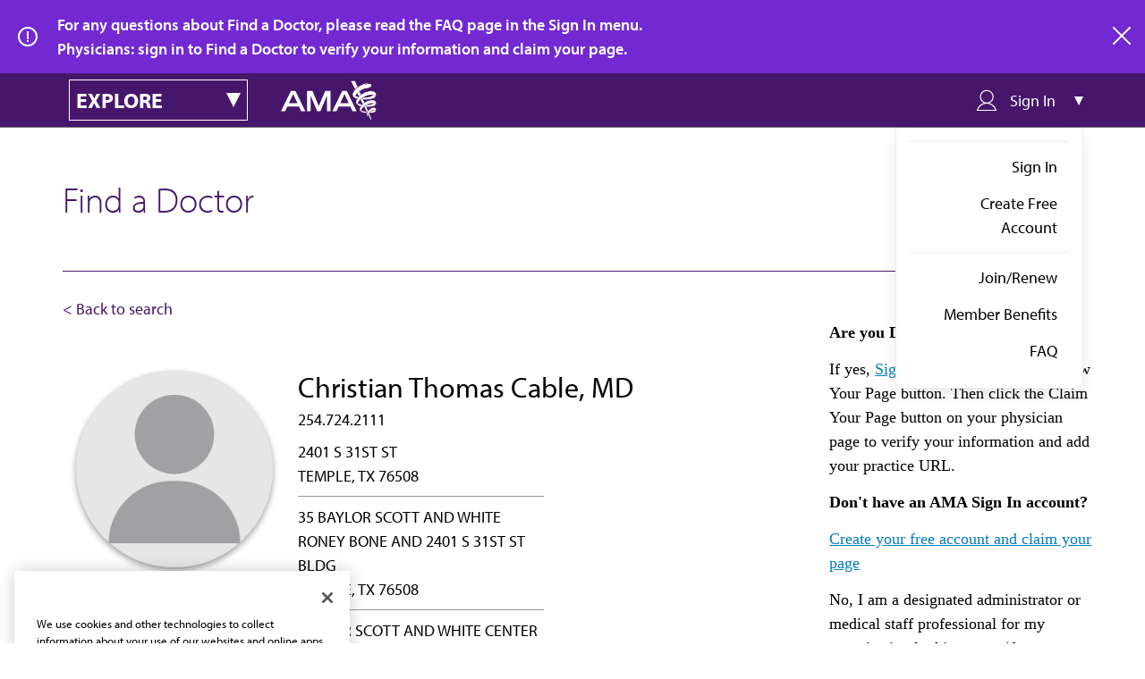

--- FILE ---
content_type: application/javascript
request_url: https://api.ipify.org/?format=jsonp&callback=getIp
body_size: -49
content:
getIp({"ip":"3.129.21.237"});

--- FILE ---
content_type: image/svg+xml
request_url: https://find-doctor.ama-assn.org/themes/custom/ama_dr_finder/assets/icons/svg/icon-usermenu-outline.svg
body_size: -85
content:
<?xml version="1.0" encoding="utf-8"?>
<!-- Generator: Adobe Illustrator 21.1.0, SVG Export Plug-In . SVG Version: 6.00 Build 0)  -->
<svg version="1.1" id="Layer_1" xmlns="http://www.w3.org/2000/svg" xmlns:xlink="http://www.w3.org/1999/xlink" x="0px" y="0px"
	 viewBox="0 0 80.7 83.8" style="enable-background:new 0 0 80.7 83.8;" xml:space="preserve">
<style type="text/css">
	.st0{fill:none;stroke:#FFFFFF;stroke-width:4;stroke-miterlimit:10;}
</style>
<g>
	<circle class="st0" cx="40.7" cy="27.9" r="23.8"/>
	<path class="st0" d="M40.2,51.7c-17.1,0-31.4,11.9-35.1,27.9l70.2,0C71.6,63.7,57.3,51.7,40.2,51.7z"/>
</g>
</svg>
